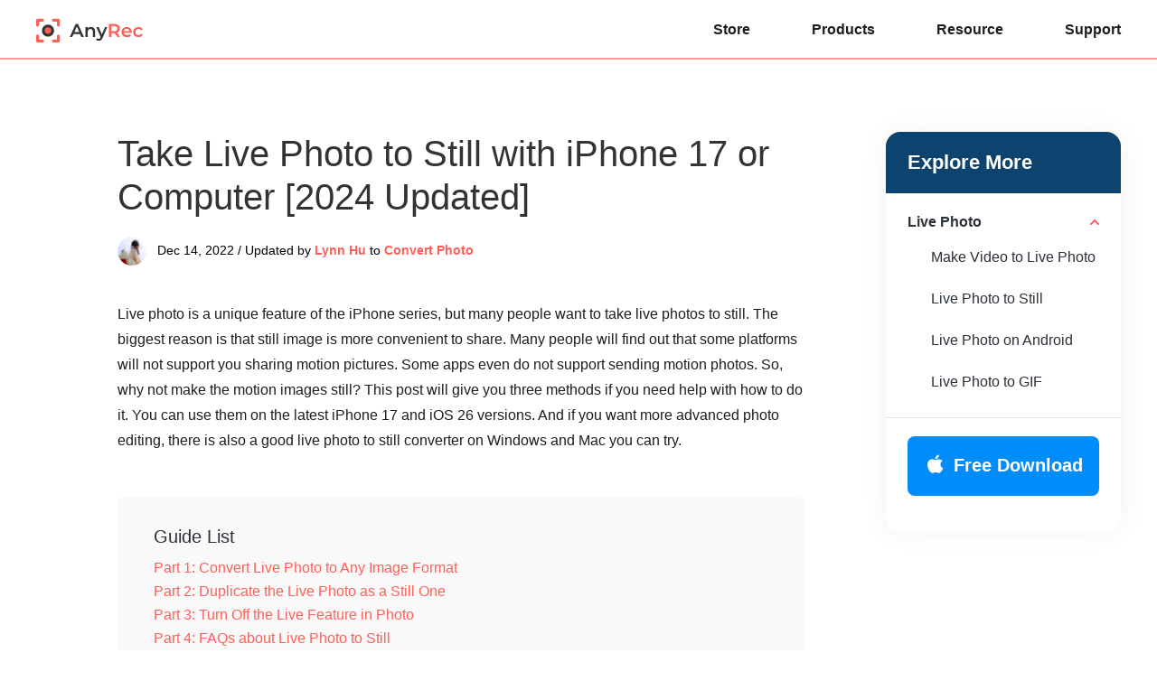

--- FILE ---
content_type: text/html; charset=UTF-8
request_url: https://www.anyrec.io/live-photo-to-still/
body_size: 6580
content:
<!DOCTYPE html><html lang="en"><head> <meta charset="UTF-8"> <meta name="viewport" content="width=device-width, initial-scale=1.0"> <meta http-equiv="X-UA-Compatible" content="IE=edge,chrome=1"> <title>3 Ways to Take Live Photo to Still without Losing Quality</title> <link rel="stylesheet" href="https://www.anyrec.io/wp-content/themes/anyrec/css/article.css"> <link rel="shortcut icon" href="/favicon.ico" type="image/x-icon"/> <script>(function(w,d,s,l,i){w[l]=w[l]||[];w[l].push({'gtm.start': new Date().getTime(),event:'gtm.js'});var f=d.getElementsByTagName(s)[0], j=d.createElement(s),dl=l!='dataLayer'?'&l='+l:'';j.async=true;j.src= 'https://www.googletagmanager.com/gtm.js?id='+i+dl;f.parentNode.insertBefore(j,f); })(window,document,'script','dataLayer','GTM-KWQ49RN');</script> <meta name='robots' content='index, follow, max-image-preview:large, max-snippet:-1, max-video-preview:-1' /> <style>img:is([sizes="auto" i], [sizes^="auto," i]) { contain-intrinsic-size: 3000px 1500px }</style> <meta name="description" content="Do you want to make live photos to still images? Follow these 3 ways to make a live photo to still so you can share with others." /> <link rel="canonical" href="https://www.anyrec.io/live-photo-to-still/" /> <style id='classic-theme-styles-inline-css' type='text/css'>/*! This file is auto-generated */.wp-block-button__link{color:#fff;background-color:#32373c;border-radius:9999px;box-shadow:none;text-decoration:none;padding:calc(.667em + 2px) calc(1.333em + 2px);font-size:1.125em}.wp-block-file__button{background:#32373c;color:#fff;text-decoration:none}</style><link rel='stylesheet' id='trp-language-switcher-style-css' href='https://www.anyrec.io/wp-content/plugins/translatepress-multilingual/assets/css/trp-language-switcher.css?ver=2.9.19' type='text/css' media='all' /><link rel='shortlink' href='https://www.anyrec.io/?p=13754' /><link rel="alternate" hreflang="en-US" href="https://www.anyrec.io/live-photo-to-still/"/><link rel="alternate" hreflang="ar" href="https://www.anyrec.io/ar/live-photo-to-still/"/><link rel="alternate" hreflang="cs-CZ" href="https://www.anyrec.io/cs/live-photo-to-still/"/><link rel="alternate" hreflang="da-DK" href="https://www.anyrec.io/da/live-photo-to-still/"/><link rel="alternate" hreflang="el" href="https://www.anyrec.io/el/live-photo-to-still/"/><link rel="alternate" hreflang="es-ES" href="https://www.anyrec.io/es/live-photo-to-still/"/><link rel="alternate" hreflang="fi" href="https://www.anyrec.io/fi/live-photo-to-still/"/><link rel="alternate" hreflang="he-IL" href="https://www.anyrec.io/he/live-photo-to-still/"/><link rel="alternate" hreflang="it-IT" href="https://www.anyrec.io/it/live-photo-to-still/"/><link rel="alternate" hreflang="pt-PT" href="https://www.anyrec.io/pt/live-photo-to-still/"/><link rel="alternate" hreflang="zh-CN" href="https://www.anyrec.io/zh/live-photo-to-still/"/><link rel="alternate" hreflang="zh-TW" href="https://www.anyrec.io/zh_tw/live-photo-to-still/"/><link rel="alternate" hreflang="ko-KR" href="https://www.anyrec.io/ko/live-photo-to-still/"/><link rel="alternate" hreflang="ms-MY" href="https://www.anyrec.io/ms/live-photo-to-still/"/><link rel="alternate" hreflang="th" href="https://www.anyrec.io/th/live-photo-to-still/"/><link rel="alternate" hreflang="tr-TR" href="https://www.anyrec.io/tr/live-photo-to-still/"/><link rel="alternate" hreflang="ru-RU" href="https://www.anyrec.io/ru/live-photo-to-still/"/><link rel="alternate" hreflang="ro-RO" href="https://www.anyrec.io/ro/live-photo-to-still/"/><link rel="alternate" hreflang="hu-HU" href="https://www.anyrec.io/hu/live-photo-to-still/"/><link rel="alternate" hreflang="hr" href="https://www.anyrec.io/hr/live-photo-to-still/"/><link rel="alternate" hreflang="sv-SE" href="https://www.anyrec.io/sv/live-photo-to-still/"/><link rel="alternate" hreflang="pl-PL" href="https://www.anyrec.io/pl/live-photo-to-still/"/><link rel="alternate" hreflang="nl-NL" href="https://www.anyrec.io/nl/live-photo-to-still/"/><link rel="alternate" hreflang="nb-NO" href="https://www.anyrec.io/nb/live-photo-to-still/"/><link rel="alternate" hreflang="ja" href="https://www.anyrec.io/ja/live-photo-to-still/"/><link rel="alternate" hreflang="hi-IN" href="https://www.anyrec.io/hi/live-photo-to-still/"/><link rel="alternate" hreflang="de-DE" href="https://www.anyrec.io/de/live-photo-to-still/"/><link rel="alternate" hreflang="fr-FR" href="https://www.anyrec.io/fr/live-photo-to-still/"/><link rel="alternate" hreflang="vi" href="https://www.anyrec.io/vi/live-photo-to-still/"/><link rel="alternate" hreflang="en" href="https://www.anyrec.io/live-photo-to-still/"/><link rel="alternate" hreflang="cs" href="https://www.anyrec.io/cs/live-photo-to-still/"/><link rel="alternate" hreflang="da" href="https://www.anyrec.io/da/live-photo-to-still/"/><link rel="alternate" hreflang="es" href="https://www.anyrec.io/es/live-photo-to-still/"/><link rel="alternate" hreflang="he" href="https://www.anyrec.io/he/live-photo-to-still/"/><link rel="alternate" hreflang="it" href="https://www.anyrec.io/it/live-photo-to-still/"/><link rel="alternate" hreflang="pt" href="https://www.anyrec.io/pt/live-photo-to-still/"/><link rel="alternate" hreflang="zh" href="https://www.anyrec.io/zh/live-photo-to-still/"/><link rel="alternate" hreflang="ko" href="https://www.anyrec.io/ko/live-photo-to-still/"/><link rel="alternate" hreflang="ms" href="https://www.anyrec.io/ms/live-photo-to-still/"/><link rel="alternate" hreflang="tr" href="https://www.anyrec.io/tr/live-photo-to-still/"/><link rel="alternate" hreflang="ru" href="https://www.anyrec.io/ru/live-photo-to-still/"/><link rel="alternate" hreflang="ro" href="https://www.anyrec.io/ro/live-photo-to-still/"/><link rel="alternate" hreflang="hu" href="https://www.anyrec.io/hu/live-photo-to-still/"/><link rel="alternate" hreflang="sv" href="https://www.anyrec.io/sv/live-photo-to-still/"/><link rel="alternate" hreflang="pl" href="https://www.anyrec.io/pl/live-photo-to-still/"/><link rel="alternate" hreflang="nl" href="https://www.anyrec.io/nl/live-photo-to-still/"/><link rel="alternate" hreflang="nb" href="https://www.anyrec.io/nb/live-photo-to-still/"/><link rel="alternate" hreflang="hi" href="https://www.anyrec.io/hi/live-photo-to-still/"/><link rel="alternate" hreflang="de" href="https://www.anyrec.io/de/live-photo-to-still/"/><link rel="alternate" hreflang="fr" href="https://www.anyrec.io/fr/live-photo-to-still/"/><link rel="alternate" hreflang="x-default" href="https://www.anyrec.io/live-photo-to-still/"/><script type="application/ld+json" class="saswp-schema-markup-output">[{"@context":"https:\/\/schema.org\/","@type":"FAQPage","@id":"FAQ","headline":"3 Ways to Take Live Photo to Still without Losing Quality","datePublished":"2022-12-12T00:00:00Z","dateModified":"2022-12-12T00:00:00Z","dateCreated":"2022-12-12T00:00:00Z","mainEntity":[{"@type":"Question","name":"How to stop shooting live photos on your iPhone 14?","acceptedAnswer":{"@type":"Answer","text":"When you open the Camera app, you can tap Live Photo with the concentric circle icon. When you find the icon turns to gray and there is a slash cross over the icon, it means you turn off the live photo feature."}},{"@type":"Question","name":"Can I share live photos with non-apple devices?","acceptedAnswer":{"@type":"Answer","text":"No, you can\u2019t. If you share live photos to non-apple devices, other people will receive still pictures instead motion pictures. That also could make live photos still, but the quality will decrease clearly."}},{"@type":"Question","name":"How to edit live photos without making live photos still?","acceptedAnswer":{"@type":"Answer","text":"If you want to change the parameter, you can directly edit the photo on your iPhone\u2019s Photos app. If you wish to advance editing, like modifying the portrait, you must download software like Wink or Meitu."}}],"image":[{"@type":"ImageObject","@id":"https:\/\/www.anyrec.io\/live-photo-to-still\/#primaryimage","url":"https:\/\/www.anyrec.io\/images\/2022\/12\/live-photo-to-still-1200x900.jpg","width":"1200","height":"900","caption":"Live Photo to Still"},{"@type":"ImageObject","url":"https:\/\/www.anyrec.io\/images\/2022\/12\/live-photo-to-still-1200x720.jpg","width":"1200","height":"720","caption":"Live Photo to Still"},{"@type":"ImageObject","url":"https:\/\/www.anyrec.io\/images\/2022\/12\/live-photo-to-still-1200x675.jpg","width":"1200","height":"675","caption":"Live Photo to Still"},{"@type":"ImageObject","url":"https:\/\/www.anyrec.io\/images\/2022\/12\/live-photo-to-still-431x431.jpg","width":"431","height":"431","caption":"Live Photo to Still"}]},{"@context":"https:\/\/schema.org\/","@type":"TechArticle","@id":"https:\/\/www.anyrec.io\/live-photo-to-still\/#TechArticle","url":"https:\/\/www.anyrec.io\/live-photo-to-still\/","inLanguage":"en-US","mainEntityOfPage":"https:\/\/www.anyrec.io\/live-photo-to-still\/","headline":"3 Ways to Take Live Photo to Still without Losing Quality","description":"Do you want to make live photos to still images? Follow these 3 ways to make a live photo to still so you can share with others.","articleBody":"Explore More Live Photo Make Video to Live Photo Live Photo to Still Live Photo on Android Live Photo to GIF Free Download Free Download ","keywords":"","datePublished":"2022-12-14T08:32:03+00:00","dateModified":"2022-12-14T08:32:03+00:00","author":{"@type":"Person","name":"Lynn Hu","url":"https:\/\/www.anyrec.io\/author\/lynn-hu\/","sameAs":[],"image":{"@type":"ImageObject","url":"https:\/\/www.anyrec.io\/images\/author\/lynn-hu.png","height":180,"width":179}},"editor":{"@type":"Person","name":"Lynn Hu","url":"https:\/\/www.anyrec.io\/author\/lynn-hu\/","sameAs":[],"image":{"@type":"ImageObject","url":"https:\/\/www.anyrec.io\/images\/author\/lynn-hu.png","height":180,"width":179}},"publisher":{"@type":"Organization","name":"Anyrec.io","url":"https:\/\/www.anyrec.io","logo":{"@type":"ImageObject","url":"","width":"","height":""}},"mainEntity":{"@type":"ItemList","itemListElement":["Take Live Photo to Still with iPhone 17 or Computer &#091;2024 Updated&#093;"],"itemListOrder":"http:\/\/schema.org\/ItemListOrderAscending ","name":"3 Ways to Take Live Photo to Still without Losing Quality"},"image":[{"@type":"ImageObject","@id":"https:\/\/www.anyrec.io\/live-photo-to-still\/#primaryimage","url":"https:\/\/www.anyrec.io\/images\/2022\/12\/live-photo-to-still-1200x900.jpg","width":"1200","height":"900","caption":"Live Photo to Still"},{"@type":"ImageObject","url":"https:\/\/www.anyrec.io\/images\/2022\/12\/live-photo-to-still-1200x720.jpg","width":"1200","height":"720","caption":"Live Photo to Still"},{"@type":"ImageObject","url":"https:\/\/www.anyrec.io\/images\/2022\/12\/live-photo-to-still-1200x675.jpg","width":"1200","height":"675","caption":"Live Photo to Still"},{"@type":"ImageObject","url":"https:\/\/www.anyrec.io\/images\/2022\/12\/live-photo-to-still-431x431.jpg","width":"431","height":"431","caption":"Live Photo to Still"}]}]</script></head><body data-rsssl=1><noscript><iframe src="https://www.googletagmanager.com/ns.html?id=GTM-KWQ49RN"height="0" width="0" style="display:none;visibility:hidden"></iframe></noscript> <div class="header"> <div class="center header_box"> <a class="logo" href="/"><img src="/images/index/anyrec-logo.svg" loading="lazy" alt="Anyrec Logo" width="119" height="27" /></a> <div class="toggle"><i></i></div> <ul class="header_nav"> <li><a href="/store/">Store</a></li> <li><a href="/products/">Products</a></li> <li><a href="/resource/">Resource</a></li> <li><a href="/support/">Support</a></li> </ul> </div></div> <div class="main center flex_box"> <div class="left"> <div class="related_v1"> <p class="title">Explore More</p> <ul> <li class="active"> <p>Live Photo</p> <ol> <li><a href="/make-video-to-live-photo/">Make Video to Live Photo</a></li> <li><a href="/live-photo-to-still/">Live Photo to Still</a></li> <li><a href="/live-photo-android/">Live Photo on Android</a></li> <li><a href="/live-photo-to-gif/">Live Photo to GIF</a></li> </ol> </li> </ul> <div class="btn"> <a class="win_btn" href="https://download.anyrec.io/video-converter.exe"><i></i><span>Free Download</span></a> <a class="mac_btn" href="https://download.anyrec.io/mac/mac-video-converter.dmg"><i></i><span>Free Download</span></a> </div> </div> </div><div class="main_box" style="margin:0 auto 48px;"> <h1>Take Live Photo to Still with iPhone 17 or Computer &#091;2024 Updated&#093;</h1> <div class="author"><img decoding="async" loading="lazy" width="32" height="32" src="/images/author/lynn-hu-s.png" alt="Lynn Hu"><div><span>Dec 14, 2022 / Updated by</span> <a class="author_name" href="https://www.anyrec.io/author/lynn-hu/">Lynn Hu</a> to <a href=https://www.anyrec.io/convert-photo/>Convert Photo</a></div></div> <p>Live photo is a unique feature of the iPhone series, but many people want to take live photos to still. The biggest reason is that still image is more convenient to share. Many people will find out that some platforms will not support you sharing motion pictures. Some apps even do not support sending motion photos. So, why not make the motion images still? This post will give you three methods if you need help with how to do it. You can use them on the latest iPhone 17 and iOS 26 versions. And if you want more advanced photo editing, there is also a good live photo to still converter on Windows and Mac you can try. </p> <div class="guide_list"> <p class="title">Guide List</p> <a href="#part1">Part 1: Convert Live Photo to Any Image Format</a> <a href="#part2">Part 2: Duplicate the Live Photo as a Still One</a> <a href="#part3">Part 3: Turn Off the Live Feature in Photo</a> <a href="#part4">Part 4: FAQs about Live Photo to Still</a> </div> <h2 id="part1">Part 1: Convert Live Photo to Any Image Format</h2> <p>If you want to convert live photos to still with any image format, you can use <a href='/video-converter/'>AnyRec Video Converter</a>. This software has a tool to help you convert image formats. You will convert a motion photo to a still and JPG, PNG, or other formats you want. Besides, if you’re going to make live photos into GIFs for more convenient sharing of these motion pictures, you can also do it with AnyRec Video Converter. Do not think this is only a video editor; it is also a powerful image converter on your Windows and Mac computer.</p> <div class="product1 flex_box"> <img decoding="async" loading="lazy" src="/images/video-converter/anyrec-video-converter-package.png" alt="AnyRec Video Converter Package"> <div> <a href="/video-converter/" class="name">AnyRec Video Converter</a> <p class="info">Convert various images to any format on your Windows and Mac system.</p> <p class="info">Save the image quality to avoid resolution loss during converting process.</p> <p class="info">Maintaining the parameter of live photos when converting them.</p> <p class="info">Make the live photo GIF to share the motion pictures with others.</p> <div class="btn flex_box"> <div> <a href="https://download.anyrec.io/video-converter.exe" rel="nofollow" class="win"><i></i><span><i>Free Download</i><i>For Windows</i></span></a> <p><i></i>Secure Download</p> </div> <div> <a href="https://download.anyrec.io/mac/mac-video-converter.dmg" rel="nofollow" class="mac"><i></i><span><i>Free Download</i><i>For macOS</i></span></a> <p><i></i>Secure Download</p> </div> </div> </div> </div> <p class="step1"><span>Step 1.</span>Launch AnyRec Video Converter after the installation. You can click the &quot;Toolbox&quot; button on the top of the screen. Then you can see &quot;Image Converter&quot; on the &quot;Toolbox&quot; screen.</p> <img decoding="async" loading="lazy" src="/images/2022/12/image-converter-in-toolbox.jpg" alt="Inage Converter in Toolbox" /> <p class="step1"><span>Step 2.</span>Click the &quot;Add&quot; button with a plus icon. Upload the live photo you want to edit. Beyond the format you choose, there are also &quot;Zoom&quot; and &quot;Quality&quot; features for editing images.</p> <img decoding="async" loading="lazy" src="/images/2022/12/choose-live-photo.jpg" alt="Choose Live Photo" /> <p class="step1"><span>Step 3.</span>When you set the preference finished, you can click the &quot;Export&quot; button to save the still image to your computer. Now you can have a special format and quality still photo converted by live photo.</p> <img decoding="async" loading="lazy" src="/images/2022/12/change-the-still-photo-setting.jpg" alt="Change the Still Photo Editing" /> <h2 id="part2">Part 2: Duplicate the Live Photo as a Still One</h2> <p>If you want to save the live photo while making the live photo still, you can duplicate it on your iPhone. But in this way, your storage will be much more taken up. As we know, unless you <a href='/turn-off-heic-on-iphone/'>turn off the HEIC picture</a>, the size of your photos is manageable.</p> <p class="step1"><span>Step 1.</span>Open the &quot;Photos&quot; app. Choose the live photo you want to edit. Then tap &quot;Share&quot;. You can see the &quot;Duplicate&quot; option at the bottom of the &quot;Share&quot; menu.</p> <p class="step1"><span>Step 2.</span>Then you can tap &quot;Duplicate to Still&quot;. And your live photo will be saved as the cover still photo.</p> <img decoding="async" loading="lazy" src="/images/2022/12/duplicate-to-still-photo.jpg" alt="Duplicate to Still Photo" /> <h2 id="part3">Part 3: Turn Off the Live Feature in Photo</h2> <p>Actually, there is another way to turn off the live features on your photo and then make the live photo to still. This way, you can make the still photo a motion again. And the most significant advantage of this method is that you can choose your key photo from those frames on the live image. When you turn off the live feature, even if your <a href='/why-airdrop-not-working-on-iphone/'>AirDrop is not working</a>, you can send the original resolution to other Apple users. And other iPhone users can turn on the feature again if they want.</p> <p class="step1"><span>Step 1.</span>Still, you should choose the live photo on your Photos app first. And Then tap &quot;Edit&quot; on the right corner of your top screen. </p> <p class="step1"><span>Step 2.</span>Before you change the live photo to still, you can select a key photo as the cover of your live photo. And the cover also will be the one the still photo showing. In the Live Photo screen, tap the slider left and right to see every frame of your picture, and tap &quot;Set as Cover&quot;.</p> <p class="step1"><span>Step 3.</span>When choosing the cover, tap Live with the yellow circle on the top of your screen. You turn off this photo’s live feature when the circle becomes gray. And then tap &quot;Done&quot; to save the change to make the live photo still.</p> <img decoding="async" loading="lazy" src="/images/2022/12/turn-off-live-feature.jpg" alt="Turn Off Live Features" /> <h2 id="part4">Part 4: FAQs about Live Photo to Still</h2> <ul class="faq"> <li> <p class="problem">How to stop shooting live photos on your iPhone 17?</p> <p class="answer">When you open the Camera app, you can tap Live Photo with the concentric circle icon. When you find the icon turns to gray and there is a slash cross over the icon, it means you turn off the live photo feature.</p> </li> <li> <p class="problem">Can I share live photos with non-apple devices?</p> <p class="answer">No, you can’t. If you share live photos to non-apple devices, other people will receive still pictures instead motion pictures. That also could make live photos still, but the quality will decrease clearly.</p> </li> <li> <p class="problem">How to edit live photos without making live photos still?</p> <p class="answer">If you want to change the parameter, you can directly edit the photo on your iPhone’s Photos app. If you wish to advance editing, like modifying the portrait, you must download software like Wink or Meitu.</p> </li> </ul> <div class="conclusion"> <h2>Conclusion</h2> <p>Finally, you can convert the live photos to still to share them with any platform and anyone. And if you do not want to shoot them again, you should remember to turn off the live feature on your Camera app. Once more, if you want to save the resolution of your photo, AnyRec Video Converter is the best choice for editing pictures. You can easily open various images like <a href='/open-heic-file-mac/'>HEIC on your Mac</a> or Windows without any problems when you have the help of this software.</p> </div> <h3 >Related Articles:</h3> <ul class="related"> <li><a href="/webp-to-jpg/">10 Quick Methods to Convert WebP to JPG in Bulk for Free &#091;2023&#093;<i></i></a></li> <li><a href="/webp-to-png/">WebP to PNG – 8 Ways to Change Save WebP Image as PNG<i></i></a></li> <li><a href="/avif-to-jpg/">5 Ways to Convert AVIF to JPG Online/Windows/Mac<i></i></a></li> <li><a href="/convert-gif-to-png/">3 Ways to Convert GIF to PNG for Free on Windows/Mac/Online<i></i></a></li> </ul> </div></div> <div class="nav"> <div class="center"><a href="/">Home</a> <i></i> <a href=https://www.anyrec.io/convert-photo/>Convert Photo</a> <i></i> <span>Live Photo To Still</span></div> </div> <div class="footer"> <div class="center"> <div class="footer_box flex_box"> <dl class="btn_box"> <dd><a href="/"><img loading="lazy" src="/images/index/anyrec-logo-white.svg" alt="Anyrec Logo" width="159" height="66" /></a></dd> <dd><a class="down btn" href="/download/"><i></i><span>Download Center</span></a></dd> <dd><a class="buy btn" href="/store/"><i></i><span>AnyRec Store</span></a></dd> </dl> <dl> <dt>Company</dt> <dd><a href="/about/" rel="nofollow">About Us</a></dd> <dd><a href="/contact/" rel="nofollow">Contact Us</a></dd> <dd><a href="/author/">Our Authors</a></dd> </dl> <dl> <dt>Support</dt> <dd><a href="/support/">Support Center</a></dd> <dd><a href="/retrieve-license/" rel="nofollow">License Retrieval</a></dd> <dd><a href="/resource/">How-To Tutorials</a></dd> </dl> <div> <dl class="country"> <dt>Select Your Language</dt> <dd> <div class="choose_languages"><i class="language_icon"></i><p class="other_languages"><span>English</span><i></i></p> <div class="languages_mask"> <div class="languages"> <i class="close"></i> <div class="clearfix"> <a href="https://www.anyrec.io/" class="notranslate">English</a> <a href="https://www.anyrec.io/de/">German</a> <a href="https://www.anyrec.io/fr/">French</a> <a href="https://www.anyrec.io/ja/">Japanese</a> <a href="https://www.anyrec.io/it/">Italiano</a> <a href="https://www.anyrec.io/es/">Español</a> <a href="https://www.anyrec.io/pt/">Português</a> <a href="https://www.anyrec.io/da/">Dansk</a> <a href="https://www.anyrec.io/fi/">Suomi</a> <a href="https://www.anyrec.io/nb/">Norsk</a> <a href="https://www.anyrec.io/nl/">Nederlands</a> <a href="https://www.anyrec.io/pl/">Polski</a> <a href="https://www.anyrec.io/sv/">Svenska</a> <a href="https://www.anyrec.io/el/">Ελληνικά</a> <a href="https://www.anyrec.io/cs/">Čeština</a> <a href="https://www.anyrec.io/he/">Иврит</a> <a href="https://www.anyrec.io/hr/">Hrvatski</a> <a href="https://www.anyrec.io/hu/">Magyar</a> <a href="https://www.anyrec.io/ro/">Română</a> <a href="https://www.anyrec.io/ru/">Pусский</a> <a href="https://www.anyrec.io/tr/">Türkçe</a> <a href="https://www.anyrec.io/ar/">عربى</a> <a href="https://www.anyrec.io/hi/">हिंदी</a> <a href="https://www.anyrec.io/vi/">Tiếng Việt</a> <a href="https://www.anyrec.io/th/">ไทย</a> <a href="https://www.anyrec.io/ms/">Bahasa Melayu</a> <a href="https://www.anyrec.io/ko/">한국어</a> <a href="https://www.anyrec.io/zh/">中文 (简体)</a> <a href="https://www.anyrec.io/zh_tw/">中文 (繁體)</a> </div> </div> </div></div> </dd> </dl> <dl> <dt class="flow_us">Follow us</dt> <dd> <ul class="flow_ul"> <li><a href="https://www.facebook.com/p/AnyRec-Studio-100075938503937/" rel="nofollow"><img src="/images/index/facebook.png" alt="Facebook"><span>follow us on Facebook</span></a></li> <li><a href="https://x.com/AnyrecStudio" rel="nofollow"><img src="/images/index/twitter.png" alt="Twitter"></a><span>follow us on X (Twitter)</span></li> <li><a href="https://www.youtube.com/@AnyRecStudio" rel="nofollow"><img src="/images/index/youtube.png" alt="YouTube"></a><span>follow us on YouTube</span></li> </ul> </dd> </dl> </div> </div> <div class="copyright flex_box"> <p><span>Copyright © 2026 AnyRec Studio.</span>&nbsp;<span>All Rights Reserved.</span></p> <p class="entrance"><a href="/terms-and-conditions/" rel="nofollow">Terms &amp; Conditions</a> | <a href="/privacy-policy/" rel="nofollow">Privacy Policy</a> | <a href="/license-agreements/" rel="nofollow">License Agreement</a></p> </div> </div></div><template id="tp-language" data-tp-language="en_US"></template><script type="speculationrules">{"prefetch":[{"source":"document","where":{"and":[{"href_matches":"\/*"},{"not":{"href_matches":["\/wp-*.php","\/wp-admin\/*","\/images\/*","\/wp-content\/*","\/wp-content\/plugins\/*","\/wp-content\/themes\/anyrec\/*","\/*\\?(.+)"]}},{"not":{"selector_matches":"a[rel~=\"nofollow\"]"}},{"not":{"selector_matches":".no-prefetch, .no-prefetch a"}}]},"eagerness":"conservative"}]}</script> <script src="https://www.anyrec.io/wp-content/themes/anyrec/js/article.js"></script></body></html>

--- FILE ---
content_type: image/svg+xml
request_url: https://www.anyrec.io/images/download/mac.svg
body_size: 346
content:
<svg width="32" height="32" fill="none" xmlns="http://www.w3.org/2000/svg"><mask id="a" style="mask-type:alpha" maskUnits="userSpaceOnUse" x="0" y="0" width="32" height="32"><path fill="#D9D9D9" d="M0 0h32v32H0z"/></mask><g mask="url(#a)"><path d="M27 21.79c-.035.102-.59 1.952-1.953 3.853-1.18 1.64-2.4 3.294-4.325 3.323-1.895.032-2.501-1.08-4.664-1.08-2.16 0-2.839 1.051-4.63 1.112-1.85.072-3.274-1.792-4.458-3.424-2.42-3.344-4.283-9.475-1.784-13.585 1.23-2.055 3.439-3.362 5.845-3.398 1.814-.033 3.54 1.174 4.64 1.174 1.132 0 3.22-1.46 5.421-1.242.922.038 3.5.369 5.162 2.67-.13.085-3.085 1.752-3.052 5.144.044 4.096 3.758 5.439 3.798 5.453ZM19.651 6.33c.993-1.158 1.646-2.75 1.474-4.33-1.418.053-3.145.9-4.172 2.05-.907 1.005-1.707 2.621-1.484 4.183 1.575.092 3.195-.788 4.182-1.903Z" fill="#fff"/></g></svg>